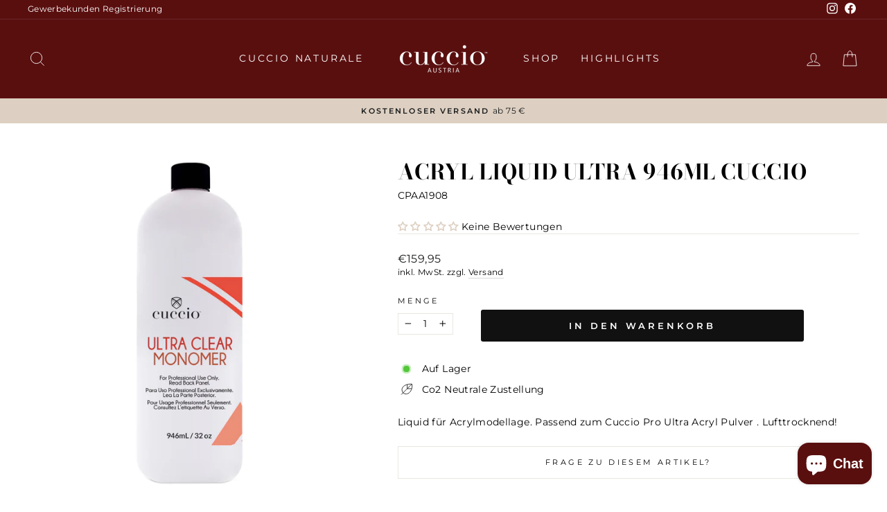

--- FILE ---
content_type: text/javascript
request_url: https://www.klager-cosmetics.at/cdn/shop/t/19/assets/optn.js?v=24455581950375331041638280533
body_size: 1071
content:
var _0x1e51=["initEvent","link","forEach","status","Yes-optimization","open","style","href","script[type=lazyload2]","getAttribute","attributes","3853cBDPTc","GET","iframe","nodeName","setAttribute","Event","body","getElementById","nextSibling","scroll","parentNode","appendChild","2657qNycsr","490554GvKjDx","type","mousemove","mobstyle","classList","responseText","178vGFUrr","img.lazy2","srcset","width","length","lazybg","wnw_load","send","dispatchEvent","1317447jRSEwH","mobsrc","removeChild","No-optimization","name","onerror","addEventListener","readyState","737692wnIvCl","log","onload","stylesheet","value","cart",".critical2","dataset","script","style[type=lazyload2]","getBoundingClientRect","indexOf","location","onreadystatechange","371YtMVvL","link[data-href]","createElement","data-srcset","data-href","insertBefore","797454sStNrE",".lazybg","createEvent","innerHTML","touchstart","remove","lazy2","innerHeight","document","src","querySelectorAll","nodeValue","data-src","4218255LKSNTl","top"],_0x325d5d=_0x231f;(function(t,e){for(var n=_0x231f;;)try{var a;if(parseInt(n(374))*-parseInt(n(418))+-parseInt(n(434))+-parseInt(n(419))+parseInt(n(425))*-parseInt(n(406))+-parseInt(n(380))+parseInt(n(442))+parseInt(n(393))===e)break;t.push(t.shift())}catch(e2){t.push(t.shift())}})(_0x1e51,678911);var src,srcset,windowWidth,critical2,lazyBackground,lazyIframe,lazybg,xmlhttp,s,i,flag=1,lazy_load_by_px=200,external_single_loaded=1;function wnw_init(){flag&&(flag=0,lazyLoadImg(),lazyLoadBackground(),lazyLoadStyle(),lazyLoadCss(),load_all_js(),lazyLoadIframe())}function insertAfter(t,e){var n=_0x231f;e[n(416)][n(379)](t,e[n(414)])}function lazyLoadImg(){var t=_0x231f,e=document[t(390)](t(426)),n=window[t(387)];for(i=0;i<e[t(429)];i++){var a=e[i][t(370)]();a[t(394)]!=0&&a[t(394)]-n<lazy_load_by_px&&(src=windowWidth<600?e[i][t(367)][t(435)]===void 0?e[i][t(367)].src:e[i][t(367)].mobsrc:e[i][t(367)][t(389)]===void 0?e[i].src:e[i][t(367)][t(389)],srcset=e[i][t(404)](t(377))?e[i][t(404)](t(377)):"",src!=null&&src!=""&&(e[i][t(389)]=src),srcset!=null&&srcset!=""&&(e[i][t(427)]=srcset),e[i].classList[t(385)](t(386)))}}function lazyLoadBackground(){var t=_0x231f;(lazyBackground=document.querySelectorAll(t(381)))[t(397)](function(e){var n=t;(lazybg=windowWidth<600?e.dataset[n(422)]===void 0?e[n(367)][n(401)]:e[n(367)][n(422)]:e.dataset.style===void 0?e[n(401)]:e[n(367)][n(401)])!=null&&lazybg!=""&&(e[n(401)]=lazybg),e[n(423)][n(385)](n(430))})}function lazyLoadCss(){var t=_0x231f,e=document.querySelectorAll(t(375));for(i=0;i<e[t(429)];i++){var n=document.createElement(t(396));n[t(402)]=e[i][t(404)](t(378)),n.rel=t(445),delete e[i][t(367)].href,e[i][t(416)][t(379)](n,e[i]),e[i][t(416)].removeChild(e[i])}}function lazyLoadStyle(){var t=_0x231f,e=document[t(390)](t(369));for(i=0;i<e.length;i++){var n=document[t(376)](t(401));n.innerHTML=e[i][t(383)],e[i][t(416)][t(379)](n,e[i]),e[i].parentNode[t(436)](e[i])}}function lazyLoadIframe(){var t=_0x231f;(lazyIframe=document.querySelectorAll(t(408))).forEach(function(e){var n=t;e[n(367)].src!=null&&e[n(367)][n(389)]!=""&&(e[n(389)]=e[n(367)].src)})}function w3_load_js_uri(t){var e=_0x231f,n=document[e(376)](e(368));if(t.attributes!==void 0)for(var a,i2=0,o=t[e(405)],r=o[e(429)];i2<r;i2++)e(392)!=(a=o[i2])[e(409)]&&e(420)!=a[e(409)]&&n.setAttribute(a[e(409)],a[e(391)]);return n[e(389)]=t[e(404)](e(392)),insertAfter(n,t),delete t[e(367)][e(389)],delete t.type,t.parentNode[e(436)](t),n}function _0x231f(t,e){return(_0x231f=function(t2,e2){var n;return _0x1e51[t2-=367]})(t,e)}function w3_load_inline_js_single(t){var e=_0x231f;if(!external_single_loaded)return setTimeout(function(){w3_load_inline_js_single(t)},200),!1;for(var n=document[e(376)]("script"),a=0;a<t[e(405)][e(429)];a++){var i2=t[e(405)][a];e(420)!=i2.name&&n[e(410)](i2[e(438)],i2[e(446)])}n[e(383)]=t[e(383)],insertAfter(n,t),t[e(416)][e(436)](t)}function lazyLoadScripts(){var t=_0x231f,e=document[t(390)](t(403));if(!(e[t(429)]<1))if(e[0][t(404)](t(392))!==null){var n=w3_load_js_uri(e[0]);n[t(444)]=function(){lazyLoadScripts()},n[t(439)]=function(){lazyLoadScripts()}}else w3_load_inline_js_single(e[0]),lazyLoadScripts()}function lazyLoadCss2(t,e){var n=_0x231f;(xmlhttp=new XMLHttpRequest)[n(373)]=function(){var t2=n;this[t2(441)]==4&&this[t2(398)]==200&&(document[t2(413)](e)[t2(383)]=this[t2(424)])},xmlhttp[n(400)](n(407),t,!0),xmlhttp[n(432)]()}function lazyLoadJS(t){var e=_0x231f;(s=document[e(376)]("script")).src=t,s[e(444)]=function(){var t2=e;document[t2(412)][t2(417)](s)}}function load_all_js(){var t=_0x231f;window[t(372)][t(402)][t(371)]("cuccio-austria.myshopify.com")>-1||window[t(372)][t(402)].indexOf(t(447))>-1||window[t(372)][t(402)][t(371)]("checkout")>-1?console[t(443)](t(437)):(console[t(443)](t(399)),setTimeout(function(){var e,n=new Event(t(431));window.dispatchEvent(n)},100)),lazyLoadScripts(),setTimeout(function(){var e=t,n=document[e(382)](e(411));n[e(395)]("DOMContentLoaded2",!0,!0),window[e(388)][e(433)](n),(critical2=document.querySelectorAll(e(448)))[e(397)](function(t2){var n2;t2[e(383)]=""})},3e3)}function finalCallbackFunction(){}document[_0x325d5d(440)]("DOMContentLoaded",function(){var t=_0x325d5d;windowWidth=screen[t(428)],window[t(440)](t(415),function(){lazyLoadImg(),wnw_init()}),window[t(440)](t(421),function(){lazyLoadImg(),wnw_init()}),window.addEventListener(t(384),function(){lazyLoadImg(),wnw_init()})});
//# sourceMappingURL=/cdn/shop/t/19/assets/optn.js.map?v=24455581950375331041638280533
